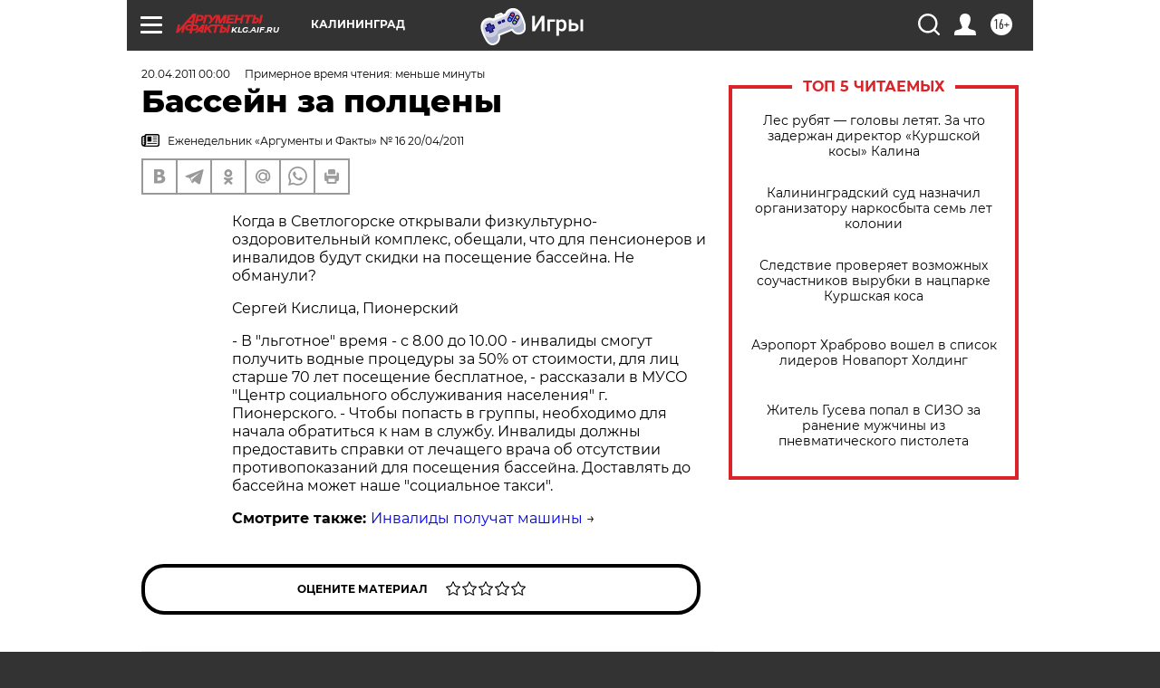

--- FILE ---
content_type: text/html
request_url: https://tns-counter.ru/nc01a**R%3Eundefined*aif_ru/ru/UTF-8/tmsec=aif_ru/995706858***
body_size: -71
content:
52C1760C696973CDX1768518605:52C1760C696973CDX1768518605